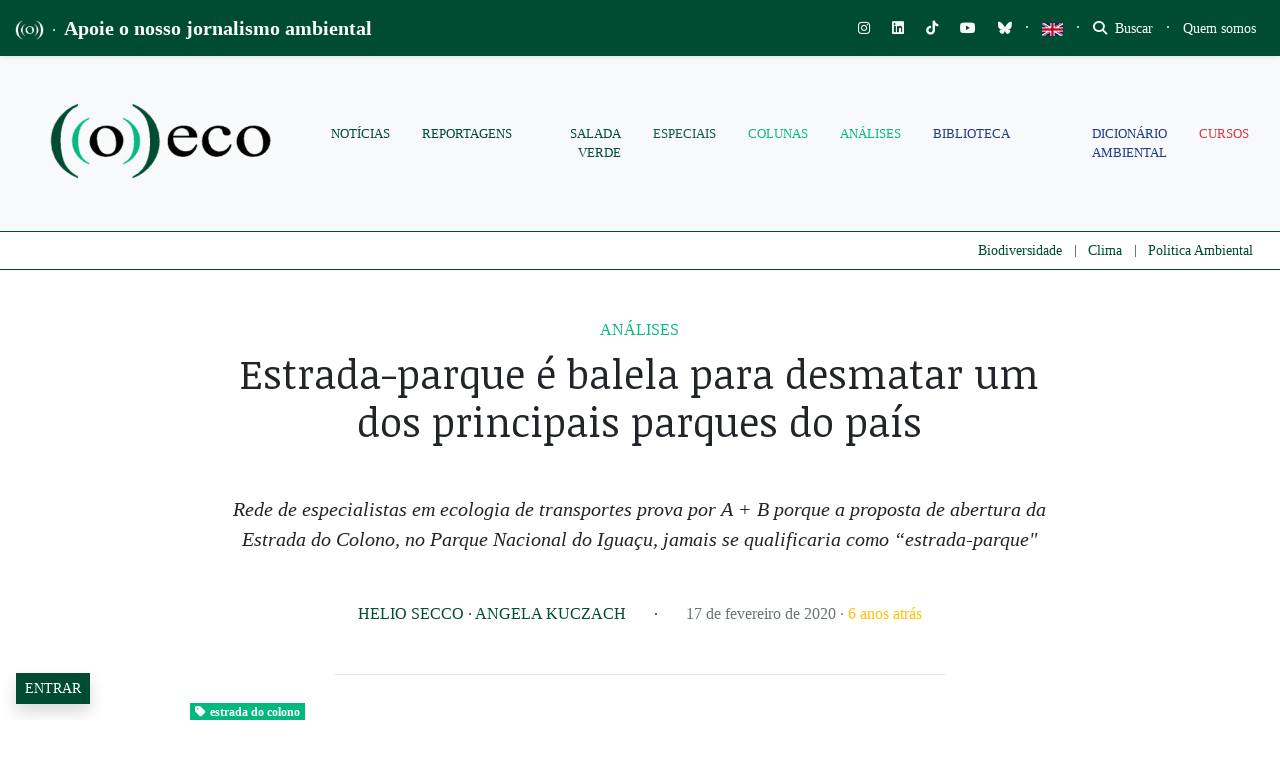

--- FILE ---
content_type: text/html; charset=utf-8
request_url: https://www.google.com/recaptcha/api2/anchor?ar=1&k=6LcjuCMgAAAAABdTaahlTLZUYgu3xkQ6fKJ-FHvG&co=aHR0cHM6Ly9vZWNvLm9yZy5icjo0NDM.&hl=en&v=N67nZn4AqZkNcbeMu4prBgzg&size=normal&anchor-ms=20000&execute-ms=30000&cb=hkwos0ad2lk8
body_size: 49311
content:
<!DOCTYPE HTML><html dir="ltr" lang="en"><head><meta http-equiv="Content-Type" content="text/html; charset=UTF-8">
<meta http-equiv="X-UA-Compatible" content="IE=edge">
<title>reCAPTCHA</title>
<style type="text/css">
/* cyrillic-ext */
@font-face {
  font-family: 'Roboto';
  font-style: normal;
  font-weight: 400;
  font-stretch: 100%;
  src: url(//fonts.gstatic.com/s/roboto/v48/KFO7CnqEu92Fr1ME7kSn66aGLdTylUAMa3GUBHMdazTgWw.woff2) format('woff2');
  unicode-range: U+0460-052F, U+1C80-1C8A, U+20B4, U+2DE0-2DFF, U+A640-A69F, U+FE2E-FE2F;
}
/* cyrillic */
@font-face {
  font-family: 'Roboto';
  font-style: normal;
  font-weight: 400;
  font-stretch: 100%;
  src: url(//fonts.gstatic.com/s/roboto/v48/KFO7CnqEu92Fr1ME7kSn66aGLdTylUAMa3iUBHMdazTgWw.woff2) format('woff2');
  unicode-range: U+0301, U+0400-045F, U+0490-0491, U+04B0-04B1, U+2116;
}
/* greek-ext */
@font-face {
  font-family: 'Roboto';
  font-style: normal;
  font-weight: 400;
  font-stretch: 100%;
  src: url(//fonts.gstatic.com/s/roboto/v48/KFO7CnqEu92Fr1ME7kSn66aGLdTylUAMa3CUBHMdazTgWw.woff2) format('woff2');
  unicode-range: U+1F00-1FFF;
}
/* greek */
@font-face {
  font-family: 'Roboto';
  font-style: normal;
  font-weight: 400;
  font-stretch: 100%;
  src: url(//fonts.gstatic.com/s/roboto/v48/KFO7CnqEu92Fr1ME7kSn66aGLdTylUAMa3-UBHMdazTgWw.woff2) format('woff2');
  unicode-range: U+0370-0377, U+037A-037F, U+0384-038A, U+038C, U+038E-03A1, U+03A3-03FF;
}
/* math */
@font-face {
  font-family: 'Roboto';
  font-style: normal;
  font-weight: 400;
  font-stretch: 100%;
  src: url(//fonts.gstatic.com/s/roboto/v48/KFO7CnqEu92Fr1ME7kSn66aGLdTylUAMawCUBHMdazTgWw.woff2) format('woff2');
  unicode-range: U+0302-0303, U+0305, U+0307-0308, U+0310, U+0312, U+0315, U+031A, U+0326-0327, U+032C, U+032F-0330, U+0332-0333, U+0338, U+033A, U+0346, U+034D, U+0391-03A1, U+03A3-03A9, U+03B1-03C9, U+03D1, U+03D5-03D6, U+03F0-03F1, U+03F4-03F5, U+2016-2017, U+2034-2038, U+203C, U+2040, U+2043, U+2047, U+2050, U+2057, U+205F, U+2070-2071, U+2074-208E, U+2090-209C, U+20D0-20DC, U+20E1, U+20E5-20EF, U+2100-2112, U+2114-2115, U+2117-2121, U+2123-214F, U+2190, U+2192, U+2194-21AE, U+21B0-21E5, U+21F1-21F2, U+21F4-2211, U+2213-2214, U+2216-22FF, U+2308-230B, U+2310, U+2319, U+231C-2321, U+2336-237A, U+237C, U+2395, U+239B-23B7, U+23D0, U+23DC-23E1, U+2474-2475, U+25AF, U+25B3, U+25B7, U+25BD, U+25C1, U+25CA, U+25CC, U+25FB, U+266D-266F, U+27C0-27FF, U+2900-2AFF, U+2B0E-2B11, U+2B30-2B4C, U+2BFE, U+3030, U+FF5B, U+FF5D, U+1D400-1D7FF, U+1EE00-1EEFF;
}
/* symbols */
@font-face {
  font-family: 'Roboto';
  font-style: normal;
  font-weight: 400;
  font-stretch: 100%;
  src: url(//fonts.gstatic.com/s/roboto/v48/KFO7CnqEu92Fr1ME7kSn66aGLdTylUAMaxKUBHMdazTgWw.woff2) format('woff2');
  unicode-range: U+0001-000C, U+000E-001F, U+007F-009F, U+20DD-20E0, U+20E2-20E4, U+2150-218F, U+2190, U+2192, U+2194-2199, U+21AF, U+21E6-21F0, U+21F3, U+2218-2219, U+2299, U+22C4-22C6, U+2300-243F, U+2440-244A, U+2460-24FF, U+25A0-27BF, U+2800-28FF, U+2921-2922, U+2981, U+29BF, U+29EB, U+2B00-2BFF, U+4DC0-4DFF, U+FFF9-FFFB, U+10140-1018E, U+10190-1019C, U+101A0, U+101D0-101FD, U+102E0-102FB, U+10E60-10E7E, U+1D2C0-1D2D3, U+1D2E0-1D37F, U+1F000-1F0FF, U+1F100-1F1AD, U+1F1E6-1F1FF, U+1F30D-1F30F, U+1F315, U+1F31C, U+1F31E, U+1F320-1F32C, U+1F336, U+1F378, U+1F37D, U+1F382, U+1F393-1F39F, U+1F3A7-1F3A8, U+1F3AC-1F3AF, U+1F3C2, U+1F3C4-1F3C6, U+1F3CA-1F3CE, U+1F3D4-1F3E0, U+1F3ED, U+1F3F1-1F3F3, U+1F3F5-1F3F7, U+1F408, U+1F415, U+1F41F, U+1F426, U+1F43F, U+1F441-1F442, U+1F444, U+1F446-1F449, U+1F44C-1F44E, U+1F453, U+1F46A, U+1F47D, U+1F4A3, U+1F4B0, U+1F4B3, U+1F4B9, U+1F4BB, U+1F4BF, U+1F4C8-1F4CB, U+1F4D6, U+1F4DA, U+1F4DF, U+1F4E3-1F4E6, U+1F4EA-1F4ED, U+1F4F7, U+1F4F9-1F4FB, U+1F4FD-1F4FE, U+1F503, U+1F507-1F50B, U+1F50D, U+1F512-1F513, U+1F53E-1F54A, U+1F54F-1F5FA, U+1F610, U+1F650-1F67F, U+1F687, U+1F68D, U+1F691, U+1F694, U+1F698, U+1F6AD, U+1F6B2, U+1F6B9-1F6BA, U+1F6BC, U+1F6C6-1F6CF, U+1F6D3-1F6D7, U+1F6E0-1F6EA, U+1F6F0-1F6F3, U+1F6F7-1F6FC, U+1F700-1F7FF, U+1F800-1F80B, U+1F810-1F847, U+1F850-1F859, U+1F860-1F887, U+1F890-1F8AD, U+1F8B0-1F8BB, U+1F8C0-1F8C1, U+1F900-1F90B, U+1F93B, U+1F946, U+1F984, U+1F996, U+1F9E9, U+1FA00-1FA6F, U+1FA70-1FA7C, U+1FA80-1FA89, U+1FA8F-1FAC6, U+1FACE-1FADC, U+1FADF-1FAE9, U+1FAF0-1FAF8, U+1FB00-1FBFF;
}
/* vietnamese */
@font-face {
  font-family: 'Roboto';
  font-style: normal;
  font-weight: 400;
  font-stretch: 100%;
  src: url(//fonts.gstatic.com/s/roboto/v48/KFO7CnqEu92Fr1ME7kSn66aGLdTylUAMa3OUBHMdazTgWw.woff2) format('woff2');
  unicode-range: U+0102-0103, U+0110-0111, U+0128-0129, U+0168-0169, U+01A0-01A1, U+01AF-01B0, U+0300-0301, U+0303-0304, U+0308-0309, U+0323, U+0329, U+1EA0-1EF9, U+20AB;
}
/* latin-ext */
@font-face {
  font-family: 'Roboto';
  font-style: normal;
  font-weight: 400;
  font-stretch: 100%;
  src: url(//fonts.gstatic.com/s/roboto/v48/KFO7CnqEu92Fr1ME7kSn66aGLdTylUAMa3KUBHMdazTgWw.woff2) format('woff2');
  unicode-range: U+0100-02BA, U+02BD-02C5, U+02C7-02CC, U+02CE-02D7, U+02DD-02FF, U+0304, U+0308, U+0329, U+1D00-1DBF, U+1E00-1E9F, U+1EF2-1EFF, U+2020, U+20A0-20AB, U+20AD-20C0, U+2113, U+2C60-2C7F, U+A720-A7FF;
}
/* latin */
@font-face {
  font-family: 'Roboto';
  font-style: normal;
  font-weight: 400;
  font-stretch: 100%;
  src: url(//fonts.gstatic.com/s/roboto/v48/KFO7CnqEu92Fr1ME7kSn66aGLdTylUAMa3yUBHMdazQ.woff2) format('woff2');
  unicode-range: U+0000-00FF, U+0131, U+0152-0153, U+02BB-02BC, U+02C6, U+02DA, U+02DC, U+0304, U+0308, U+0329, U+2000-206F, U+20AC, U+2122, U+2191, U+2193, U+2212, U+2215, U+FEFF, U+FFFD;
}
/* cyrillic-ext */
@font-face {
  font-family: 'Roboto';
  font-style: normal;
  font-weight: 500;
  font-stretch: 100%;
  src: url(//fonts.gstatic.com/s/roboto/v48/KFO7CnqEu92Fr1ME7kSn66aGLdTylUAMa3GUBHMdazTgWw.woff2) format('woff2');
  unicode-range: U+0460-052F, U+1C80-1C8A, U+20B4, U+2DE0-2DFF, U+A640-A69F, U+FE2E-FE2F;
}
/* cyrillic */
@font-face {
  font-family: 'Roboto';
  font-style: normal;
  font-weight: 500;
  font-stretch: 100%;
  src: url(//fonts.gstatic.com/s/roboto/v48/KFO7CnqEu92Fr1ME7kSn66aGLdTylUAMa3iUBHMdazTgWw.woff2) format('woff2');
  unicode-range: U+0301, U+0400-045F, U+0490-0491, U+04B0-04B1, U+2116;
}
/* greek-ext */
@font-face {
  font-family: 'Roboto';
  font-style: normal;
  font-weight: 500;
  font-stretch: 100%;
  src: url(//fonts.gstatic.com/s/roboto/v48/KFO7CnqEu92Fr1ME7kSn66aGLdTylUAMa3CUBHMdazTgWw.woff2) format('woff2');
  unicode-range: U+1F00-1FFF;
}
/* greek */
@font-face {
  font-family: 'Roboto';
  font-style: normal;
  font-weight: 500;
  font-stretch: 100%;
  src: url(//fonts.gstatic.com/s/roboto/v48/KFO7CnqEu92Fr1ME7kSn66aGLdTylUAMa3-UBHMdazTgWw.woff2) format('woff2');
  unicode-range: U+0370-0377, U+037A-037F, U+0384-038A, U+038C, U+038E-03A1, U+03A3-03FF;
}
/* math */
@font-face {
  font-family: 'Roboto';
  font-style: normal;
  font-weight: 500;
  font-stretch: 100%;
  src: url(//fonts.gstatic.com/s/roboto/v48/KFO7CnqEu92Fr1ME7kSn66aGLdTylUAMawCUBHMdazTgWw.woff2) format('woff2');
  unicode-range: U+0302-0303, U+0305, U+0307-0308, U+0310, U+0312, U+0315, U+031A, U+0326-0327, U+032C, U+032F-0330, U+0332-0333, U+0338, U+033A, U+0346, U+034D, U+0391-03A1, U+03A3-03A9, U+03B1-03C9, U+03D1, U+03D5-03D6, U+03F0-03F1, U+03F4-03F5, U+2016-2017, U+2034-2038, U+203C, U+2040, U+2043, U+2047, U+2050, U+2057, U+205F, U+2070-2071, U+2074-208E, U+2090-209C, U+20D0-20DC, U+20E1, U+20E5-20EF, U+2100-2112, U+2114-2115, U+2117-2121, U+2123-214F, U+2190, U+2192, U+2194-21AE, U+21B0-21E5, U+21F1-21F2, U+21F4-2211, U+2213-2214, U+2216-22FF, U+2308-230B, U+2310, U+2319, U+231C-2321, U+2336-237A, U+237C, U+2395, U+239B-23B7, U+23D0, U+23DC-23E1, U+2474-2475, U+25AF, U+25B3, U+25B7, U+25BD, U+25C1, U+25CA, U+25CC, U+25FB, U+266D-266F, U+27C0-27FF, U+2900-2AFF, U+2B0E-2B11, U+2B30-2B4C, U+2BFE, U+3030, U+FF5B, U+FF5D, U+1D400-1D7FF, U+1EE00-1EEFF;
}
/* symbols */
@font-face {
  font-family: 'Roboto';
  font-style: normal;
  font-weight: 500;
  font-stretch: 100%;
  src: url(//fonts.gstatic.com/s/roboto/v48/KFO7CnqEu92Fr1ME7kSn66aGLdTylUAMaxKUBHMdazTgWw.woff2) format('woff2');
  unicode-range: U+0001-000C, U+000E-001F, U+007F-009F, U+20DD-20E0, U+20E2-20E4, U+2150-218F, U+2190, U+2192, U+2194-2199, U+21AF, U+21E6-21F0, U+21F3, U+2218-2219, U+2299, U+22C4-22C6, U+2300-243F, U+2440-244A, U+2460-24FF, U+25A0-27BF, U+2800-28FF, U+2921-2922, U+2981, U+29BF, U+29EB, U+2B00-2BFF, U+4DC0-4DFF, U+FFF9-FFFB, U+10140-1018E, U+10190-1019C, U+101A0, U+101D0-101FD, U+102E0-102FB, U+10E60-10E7E, U+1D2C0-1D2D3, U+1D2E0-1D37F, U+1F000-1F0FF, U+1F100-1F1AD, U+1F1E6-1F1FF, U+1F30D-1F30F, U+1F315, U+1F31C, U+1F31E, U+1F320-1F32C, U+1F336, U+1F378, U+1F37D, U+1F382, U+1F393-1F39F, U+1F3A7-1F3A8, U+1F3AC-1F3AF, U+1F3C2, U+1F3C4-1F3C6, U+1F3CA-1F3CE, U+1F3D4-1F3E0, U+1F3ED, U+1F3F1-1F3F3, U+1F3F5-1F3F7, U+1F408, U+1F415, U+1F41F, U+1F426, U+1F43F, U+1F441-1F442, U+1F444, U+1F446-1F449, U+1F44C-1F44E, U+1F453, U+1F46A, U+1F47D, U+1F4A3, U+1F4B0, U+1F4B3, U+1F4B9, U+1F4BB, U+1F4BF, U+1F4C8-1F4CB, U+1F4D6, U+1F4DA, U+1F4DF, U+1F4E3-1F4E6, U+1F4EA-1F4ED, U+1F4F7, U+1F4F9-1F4FB, U+1F4FD-1F4FE, U+1F503, U+1F507-1F50B, U+1F50D, U+1F512-1F513, U+1F53E-1F54A, U+1F54F-1F5FA, U+1F610, U+1F650-1F67F, U+1F687, U+1F68D, U+1F691, U+1F694, U+1F698, U+1F6AD, U+1F6B2, U+1F6B9-1F6BA, U+1F6BC, U+1F6C6-1F6CF, U+1F6D3-1F6D7, U+1F6E0-1F6EA, U+1F6F0-1F6F3, U+1F6F7-1F6FC, U+1F700-1F7FF, U+1F800-1F80B, U+1F810-1F847, U+1F850-1F859, U+1F860-1F887, U+1F890-1F8AD, U+1F8B0-1F8BB, U+1F8C0-1F8C1, U+1F900-1F90B, U+1F93B, U+1F946, U+1F984, U+1F996, U+1F9E9, U+1FA00-1FA6F, U+1FA70-1FA7C, U+1FA80-1FA89, U+1FA8F-1FAC6, U+1FACE-1FADC, U+1FADF-1FAE9, U+1FAF0-1FAF8, U+1FB00-1FBFF;
}
/* vietnamese */
@font-face {
  font-family: 'Roboto';
  font-style: normal;
  font-weight: 500;
  font-stretch: 100%;
  src: url(//fonts.gstatic.com/s/roboto/v48/KFO7CnqEu92Fr1ME7kSn66aGLdTylUAMa3OUBHMdazTgWw.woff2) format('woff2');
  unicode-range: U+0102-0103, U+0110-0111, U+0128-0129, U+0168-0169, U+01A0-01A1, U+01AF-01B0, U+0300-0301, U+0303-0304, U+0308-0309, U+0323, U+0329, U+1EA0-1EF9, U+20AB;
}
/* latin-ext */
@font-face {
  font-family: 'Roboto';
  font-style: normal;
  font-weight: 500;
  font-stretch: 100%;
  src: url(//fonts.gstatic.com/s/roboto/v48/KFO7CnqEu92Fr1ME7kSn66aGLdTylUAMa3KUBHMdazTgWw.woff2) format('woff2');
  unicode-range: U+0100-02BA, U+02BD-02C5, U+02C7-02CC, U+02CE-02D7, U+02DD-02FF, U+0304, U+0308, U+0329, U+1D00-1DBF, U+1E00-1E9F, U+1EF2-1EFF, U+2020, U+20A0-20AB, U+20AD-20C0, U+2113, U+2C60-2C7F, U+A720-A7FF;
}
/* latin */
@font-face {
  font-family: 'Roboto';
  font-style: normal;
  font-weight: 500;
  font-stretch: 100%;
  src: url(//fonts.gstatic.com/s/roboto/v48/KFO7CnqEu92Fr1ME7kSn66aGLdTylUAMa3yUBHMdazQ.woff2) format('woff2');
  unicode-range: U+0000-00FF, U+0131, U+0152-0153, U+02BB-02BC, U+02C6, U+02DA, U+02DC, U+0304, U+0308, U+0329, U+2000-206F, U+20AC, U+2122, U+2191, U+2193, U+2212, U+2215, U+FEFF, U+FFFD;
}
/* cyrillic-ext */
@font-face {
  font-family: 'Roboto';
  font-style: normal;
  font-weight: 900;
  font-stretch: 100%;
  src: url(//fonts.gstatic.com/s/roboto/v48/KFO7CnqEu92Fr1ME7kSn66aGLdTylUAMa3GUBHMdazTgWw.woff2) format('woff2');
  unicode-range: U+0460-052F, U+1C80-1C8A, U+20B4, U+2DE0-2DFF, U+A640-A69F, U+FE2E-FE2F;
}
/* cyrillic */
@font-face {
  font-family: 'Roboto';
  font-style: normal;
  font-weight: 900;
  font-stretch: 100%;
  src: url(//fonts.gstatic.com/s/roboto/v48/KFO7CnqEu92Fr1ME7kSn66aGLdTylUAMa3iUBHMdazTgWw.woff2) format('woff2');
  unicode-range: U+0301, U+0400-045F, U+0490-0491, U+04B0-04B1, U+2116;
}
/* greek-ext */
@font-face {
  font-family: 'Roboto';
  font-style: normal;
  font-weight: 900;
  font-stretch: 100%;
  src: url(//fonts.gstatic.com/s/roboto/v48/KFO7CnqEu92Fr1ME7kSn66aGLdTylUAMa3CUBHMdazTgWw.woff2) format('woff2');
  unicode-range: U+1F00-1FFF;
}
/* greek */
@font-face {
  font-family: 'Roboto';
  font-style: normal;
  font-weight: 900;
  font-stretch: 100%;
  src: url(//fonts.gstatic.com/s/roboto/v48/KFO7CnqEu92Fr1ME7kSn66aGLdTylUAMa3-UBHMdazTgWw.woff2) format('woff2');
  unicode-range: U+0370-0377, U+037A-037F, U+0384-038A, U+038C, U+038E-03A1, U+03A3-03FF;
}
/* math */
@font-face {
  font-family: 'Roboto';
  font-style: normal;
  font-weight: 900;
  font-stretch: 100%;
  src: url(//fonts.gstatic.com/s/roboto/v48/KFO7CnqEu92Fr1ME7kSn66aGLdTylUAMawCUBHMdazTgWw.woff2) format('woff2');
  unicode-range: U+0302-0303, U+0305, U+0307-0308, U+0310, U+0312, U+0315, U+031A, U+0326-0327, U+032C, U+032F-0330, U+0332-0333, U+0338, U+033A, U+0346, U+034D, U+0391-03A1, U+03A3-03A9, U+03B1-03C9, U+03D1, U+03D5-03D6, U+03F0-03F1, U+03F4-03F5, U+2016-2017, U+2034-2038, U+203C, U+2040, U+2043, U+2047, U+2050, U+2057, U+205F, U+2070-2071, U+2074-208E, U+2090-209C, U+20D0-20DC, U+20E1, U+20E5-20EF, U+2100-2112, U+2114-2115, U+2117-2121, U+2123-214F, U+2190, U+2192, U+2194-21AE, U+21B0-21E5, U+21F1-21F2, U+21F4-2211, U+2213-2214, U+2216-22FF, U+2308-230B, U+2310, U+2319, U+231C-2321, U+2336-237A, U+237C, U+2395, U+239B-23B7, U+23D0, U+23DC-23E1, U+2474-2475, U+25AF, U+25B3, U+25B7, U+25BD, U+25C1, U+25CA, U+25CC, U+25FB, U+266D-266F, U+27C0-27FF, U+2900-2AFF, U+2B0E-2B11, U+2B30-2B4C, U+2BFE, U+3030, U+FF5B, U+FF5D, U+1D400-1D7FF, U+1EE00-1EEFF;
}
/* symbols */
@font-face {
  font-family: 'Roboto';
  font-style: normal;
  font-weight: 900;
  font-stretch: 100%;
  src: url(//fonts.gstatic.com/s/roboto/v48/KFO7CnqEu92Fr1ME7kSn66aGLdTylUAMaxKUBHMdazTgWw.woff2) format('woff2');
  unicode-range: U+0001-000C, U+000E-001F, U+007F-009F, U+20DD-20E0, U+20E2-20E4, U+2150-218F, U+2190, U+2192, U+2194-2199, U+21AF, U+21E6-21F0, U+21F3, U+2218-2219, U+2299, U+22C4-22C6, U+2300-243F, U+2440-244A, U+2460-24FF, U+25A0-27BF, U+2800-28FF, U+2921-2922, U+2981, U+29BF, U+29EB, U+2B00-2BFF, U+4DC0-4DFF, U+FFF9-FFFB, U+10140-1018E, U+10190-1019C, U+101A0, U+101D0-101FD, U+102E0-102FB, U+10E60-10E7E, U+1D2C0-1D2D3, U+1D2E0-1D37F, U+1F000-1F0FF, U+1F100-1F1AD, U+1F1E6-1F1FF, U+1F30D-1F30F, U+1F315, U+1F31C, U+1F31E, U+1F320-1F32C, U+1F336, U+1F378, U+1F37D, U+1F382, U+1F393-1F39F, U+1F3A7-1F3A8, U+1F3AC-1F3AF, U+1F3C2, U+1F3C4-1F3C6, U+1F3CA-1F3CE, U+1F3D4-1F3E0, U+1F3ED, U+1F3F1-1F3F3, U+1F3F5-1F3F7, U+1F408, U+1F415, U+1F41F, U+1F426, U+1F43F, U+1F441-1F442, U+1F444, U+1F446-1F449, U+1F44C-1F44E, U+1F453, U+1F46A, U+1F47D, U+1F4A3, U+1F4B0, U+1F4B3, U+1F4B9, U+1F4BB, U+1F4BF, U+1F4C8-1F4CB, U+1F4D6, U+1F4DA, U+1F4DF, U+1F4E3-1F4E6, U+1F4EA-1F4ED, U+1F4F7, U+1F4F9-1F4FB, U+1F4FD-1F4FE, U+1F503, U+1F507-1F50B, U+1F50D, U+1F512-1F513, U+1F53E-1F54A, U+1F54F-1F5FA, U+1F610, U+1F650-1F67F, U+1F687, U+1F68D, U+1F691, U+1F694, U+1F698, U+1F6AD, U+1F6B2, U+1F6B9-1F6BA, U+1F6BC, U+1F6C6-1F6CF, U+1F6D3-1F6D7, U+1F6E0-1F6EA, U+1F6F0-1F6F3, U+1F6F7-1F6FC, U+1F700-1F7FF, U+1F800-1F80B, U+1F810-1F847, U+1F850-1F859, U+1F860-1F887, U+1F890-1F8AD, U+1F8B0-1F8BB, U+1F8C0-1F8C1, U+1F900-1F90B, U+1F93B, U+1F946, U+1F984, U+1F996, U+1F9E9, U+1FA00-1FA6F, U+1FA70-1FA7C, U+1FA80-1FA89, U+1FA8F-1FAC6, U+1FACE-1FADC, U+1FADF-1FAE9, U+1FAF0-1FAF8, U+1FB00-1FBFF;
}
/* vietnamese */
@font-face {
  font-family: 'Roboto';
  font-style: normal;
  font-weight: 900;
  font-stretch: 100%;
  src: url(//fonts.gstatic.com/s/roboto/v48/KFO7CnqEu92Fr1ME7kSn66aGLdTylUAMa3OUBHMdazTgWw.woff2) format('woff2');
  unicode-range: U+0102-0103, U+0110-0111, U+0128-0129, U+0168-0169, U+01A0-01A1, U+01AF-01B0, U+0300-0301, U+0303-0304, U+0308-0309, U+0323, U+0329, U+1EA0-1EF9, U+20AB;
}
/* latin-ext */
@font-face {
  font-family: 'Roboto';
  font-style: normal;
  font-weight: 900;
  font-stretch: 100%;
  src: url(//fonts.gstatic.com/s/roboto/v48/KFO7CnqEu92Fr1ME7kSn66aGLdTylUAMa3KUBHMdazTgWw.woff2) format('woff2');
  unicode-range: U+0100-02BA, U+02BD-02C5, U+02C7-02CC, U+02CE-02D7, U+02DD-02FF, U+0304, U+0308, U+0329, U+1D00-1DBF, U+1E00-1E9F, U+1EF2-1EFF, U+2020, U+20A0-20AB, U+20AD-20C0, U+2113, U+2C60-2C7F, U+A720-A7FF;
}
/* latin */
@font-face {
  font-family: 'Roboto';
  font-style: normal;
  font-weight: 900;
  font-stretch: 100%;
  src: url(//fonts.gstatic.com/s/roboto/v48/KFO7CnqEu92Fr1ME7kSn66aGLdTylUAMa3yUBHMdazQ.woff2) format('woff2');
  unicode-range: U+0000-00FF, U+0131, U+0152-0153, U+02BB-02BC, U+02C6, U+02DA, U+02DC, U+0304, U+0308, U+0329, U+2000-206F, U+20AC, U+2122, U+2191, U+2193, U+2212, U+2215, U+FEFF, U+FFFD;
}

</style>
<link rel="stylesheet" type="text/css" href="https://www.gstatic.com/recaptcha/releases/N67nZn4AqZkNcbeMu4prBgzg/styles__ltr.css">
<script nonce="j0f-4UtPsg6k35OMvLTmYg" type="text/javascript">window['__recaptcha_api'] = 'https://www.google.com/recaptcha/api2/';</script>
<script type="text/javascript" src="https://www.gstatic.com/recaptcha/releases/N67nZn4AqZkNcbeMu4prBgzg/recaptcha__en.js" nonce="j0f-4UtPsg6k35OMvLTmYg">
      
    </script></head>
<body><div id="rc-anchor-alert" class="rc-anchor-alert"></div>
<input type="hidden" id="recaptcha-token" value="[base64]">
<script type="text/javascript" nonce="j0f-4UtPsg6k35OMvLTmYg">
      recaptcha.anchor.Main.init("[\x22ainput\x22,[\x22bgdata\x22,\x22\x22,\[base64]/[base64]/[base64]/[base64]/[base64]/[base64]/[base64]/[base64]/bmV3IFlbcV0oQVswXSk6aD09Mj9uZXcgWVtxXShBWzBdLEFbMV0pOmg9PTM/bmV3IFlbcV0oQVswXSxBWzFdLEFbMl0pOmg9PTQ/[base64]/aXcoSS5ILEkpOngoOCx0cnVlLEkpfSxFMj12LnJlcXVlc3RJZGxlQ2FsbGJhY2s/[base64]/[base64]/[base64]/[base64]\\u003d\x22,\[base64]\\u003d\x22,\x22TxNPNcKLwqDDqGgTXnA/wpUsOmbDplvCnClWecO6w7MOw6nCuH3Dp3DCpzXDpHDCjCfDpMK9ScKcQiAAw4A5Myhpw7c7w74BNMK1LgEXR0U1PDUXwr7CmGrDjwrCk8OMw6EvwpkMw6zDisK5w71sRMOowoHDu8OECzTCnmbDmMKlwqA8wpEkw4Q/M2TCtWBxw40OfxTCmMOpEsOHWHnCumwIIMOawqUrdW8+N8ODw4bCpw8vwobDnMKWw4vDjMOFDRtWWcKCwrzCssO5dD/Cg8OYw5PChCfCrcOiwqHCtsKSwphVPhXCrMKGUcOaeiLCq8KhwqPClj8OwrPDl1wEwpDCsww8wr/CoMKlwohcw6QVwpLDmcKdSsOZwqfDqidfw5Eqwr9Mw5LDqcKtw549w7JjL8OKJCzDmWXDosOow7QRw7gQw4Aow4ofTBZFA8KPGMKbwpUkIF7DpyDDo8OVQ1kPEsK+I1xmw4sUw7vDicOqw4DCk8K0BMKodMOKX0HDrcK2J8KRw7LCncOSCcO1wqXCl33Dg2/DrTHDqio5GsKYB8O1WRfDgcKLEEwbw4zCiz7Cjmkqwr/DvMKcw7EKwq3CuMOBA8KKNMK/EsOGwrMYET7CqUJXYg7CnsOsahErBcKDwosuwpklQcOEw7BXw71owoJTVcOxAcK8w7NtfzZuw59HwoHCucO5S8OjZSzCjsOUw5dOw7/DjcKPZ8OXw5PDq8ORwo4+w77CiMO/[base64]/CmnfCqsKDwqLDmsOKSUlrMFDDokUbVj9EI8OtwrDCq3hBaVZzQhvCvcKcRsODfMOWEsKMP8OjwoZAKgXDssOkHVTDjsKVw5gCDMOFw5d4wo/CtndKwojDgFU4PcOEbsOdc8OwWlfClH/Dpyt8wr/DuR/Cm3UyFXrDq8K2OcOPSy/DrEJQKcKVwrd8MgnCjzxLw5p8w6DCncO5wpt5XWzCoh/[base64]/DrsKywphqwp0TwrjCoijCgcORVsKWwpNoezQWFsO8wpAjw5jCpMOAwox0AsKTG8OhSmHDk8ORw5nDtDLCkMKsVsO0esO0IW1xUTQ2wroLw7dZw6/[base64]/DoETCpF4cw4c4Q8OpJC8ow4PCm8KJwpLDvgc5HcKdw5NrVGsHwq3CvsO0woPDm8OZw5rCpcO6w4DDp8K5QXZzwpXCmSw/DBbDo8ODOsOrwoTDssO0w7V4w5bChMKZwrnCr8KuAHjCsB9xw4jCsmPCiFvDlMOcw7wXbcKlUcKEDHzDiwwdw6HDjcOmwrJfwqHDlMKcwrjDjEwdO8Omw6HCsMK+wo48XcKifS7CkMOKL3/DpcKQa8OlQVVfAl9Nw54lUmt6SMO5RsOswqLDsMKAw5kNV8KjcsKhNRYKLMKqw7jDrlzDt3nCu3HCiFJIFsKWUsKLw5x/[base64]/d8OuJcKgMlVdwqLCogtbey1tT8KTwq3Cr0wIwockw6JLCRfDg2zCqcKxCMKMwqLDnMOhwqHDk8OmNj/CtsOqETzCoMKywosdwoHCjcK1wr5fEcOmw4dyw6ozwp/DsyIvw6xWHcOpwqwVYcOawqXCjcKFw6g3w7zCi8OBXsKCwpgKwrvCtHAbK8OAw6YOw4/CkHjCtV/DoxwowpV8MkbCnC/[base64]/XxhZw5FiHsOfwoPCkcOCIQcCwqo3JcOxwqVoFwN5w7hjcBTDh8KPXiXDpEABdcKKwpTCq8O+w4LDusOxw55zw5fCk8KHwpJIw5fDhsOtwprCosOSUxUfw6jChcO7wo/DqSYMfik1w5XCh8O+RnfCrlHDrsOzR1fChcOTbsKywqHDocONw6fClMKLwo9Tw6k6wo94w7vDoF/CtW7DrlLDncK5w53DhQxiwqhPR8OjJsKMN8OfwrHCssKXf8Kfwq9VPy1yAcKxasOKw48GwrYeTMK7wqElVypZwo52WMKzwq8vw5rDsx9YYR/[base64]/CpkshwrfDqD3CpMO0wo8vwp0bw6nDvRACRsKTw7fDn315NcOdZ8KBNAnDosKOTS/DnsKZw4YkwqIvPRzDmcOiwq4hesOMwq49R8OGSMOuKsOnIisDwosYwp9Mw5zDiWXCqxLCvMOCwp7CoMK/McKCw6jCtgjDn8OJX8OaD0EePRkwNcK0wqjChDQnw7zDnHPCsy/CqFx0w73DjcKTw61iHH0lworCunDDlcKRBF0tw7dqZ8KYw58YwpZlw5TDtkXDjGpyw7Q/wp8xw5PDmMOVw6vDi8OdwrcrZsORw6bCmzjCmcOHUw3DpnnCqcK5QiLCrcK8OXHDncKvw44HNAZFwrfDgl5oW8OxRMO0wr/CkwXCkcK2YcOkwrDDpClyWjnChVzCu8K2wplZw7vCqMOAwqPCrB/DiMKSwofCsTIIw77CvCXClMOUMC8cWjrDs8OuJSzCr8KRwpEWw6XCqF0iw6x6w4DCgi/[base64]/CtcKPwoIkGcOrNcKiwpFkw4t/Wx8ydBTDk8OAwo/[base64]/CpjHCiUN9w78NwpAWwrjDknZEwrPDhQgPBsOGw6BqwrLDtsK/w6AOw5EAP8KaA3nDpn9/B8KoFCYcwrrCqcOMScOyEyEpw79XP8KyG8KZw7Y1w7HCiMOcXQc1w4UdwovChiDCl8KndsOKPRfCscO/w4B2w5YHw6PDuGzDhmxaw7YAAAzDuhUjOsOOwpfDlXYfwq7CiMOFSh81w6vCjcKjw7bDusOnDwVswpNUwp3ChWFkRR7DnR/CosO8wqnCqyhwGsKeQ8OuwqPDj2nCnkbCoMKKDgkCw61OPkHDqMOFXMONw4vDjX3DpcO6w6AOHG9ow53CksOIw608w5jDnV7DgXTDgH04w7nCs8KPw5/DkMK+w5fCpC4Ew60aTsKjADDClBPDonslwoEbJ3tCN8KywotSPVQEeE/CoBvCocKlN8KAT1bCrTAQw7REw6TDgmNmw7QrT0XCq8KZwpF2w5fDpcOKekUlwqnDrMKew7tBJsOiw4RZw57DpsKMwr0mw590w6XChcOWUDHDpzbCjMOIV2lQwq9JC0zDkMOrNcKrw6sjw4hfw4/[base64]/DiMOewrHDmgULHMK3IcOpYMOSw7txcsKWGMKIw7nDkxvCj8KPwoJyw4PDtmI7ByfCq8OVwrwnOnd5wocjw7coEcK1w7zCszkKw6BBbTzDsMKmwq9Ew7PDtMOEWsKpYXUZAH4jScKQwo/DlMKBby0/[base64]/w6JLw4Axw53CuMK2w710I8KnEGzDv8KRw67CuMKSwoQfBcOxR8Oew4fCngZDBcKEw7bDgsKDwoYhwpfDmy8PSMKgf3w+HcOJw6Q/QsOnRMO8Cl/Ct1VwPsKQeiHDgsOoJyzCrsOaw5nDnsKVM8OawrXClGHDnsKJw53Dqh/[base64]/[base64]/CoMOkZ0QLFzfCiEDCs8KJwqRmFRVIw5vCnmckagLCtE7DmhFWWAPCnMK4f8OSTjZnwo5zC8KSw4c1FFoSQsOPw7rChcKXACxJwrnDscKTZw1XacO8VcONeQXDjFkCwr7CisKNwokUelbDj8KsJsKtGnvCigTChsK1aBh7Gh/[base64]/w5ocKD9Pw4xVw7kiEMOxL8K/[base64]/DkcKYU8KNWcKoHcKUwqcbw6HDi3gIw4NQJkcow5nDqMKqwo7CkDIIecOGw7fCrsKfRsOQQMO9SRtkw5tbw4jDk8Khw6rClMKrJsOUwrNtwpwifcKnwqLCs19scsO+OcK1wqNwCS/Di37Dp1TDr1XDlcKjw6hQwrHDssOEw59+PhnCqyzDlCFNw7laQjrCoX7ChcKXw7YiGEYnw6DCo8KJw6DDs8OdEABfw5wywoFACgJWYsK1azvDscODw53CksKuwrLDjsOTwp7CgRXCscKxDDTCp38cOlV0wr/[base64]/[base64]/DkXjDlcK/wrPDlsKkfsO9Mw3CmcKaw5HDsCzCnsO7My/CtMKRQRoaw6c6wrTDkH7DjzXDtcKMw7RDH1zDkAzDqMK/UMKHXcOKR8OHJgDDnGYowrIbb8OONBlgWxJGw5fDgcKyPjbCncOaw4TCj8ORZV9ma2/DqMKxG8O1V3wmDE4bwoHCjRtow7PDksOaBgM5w47CscKmwodsw4giw4LCiF5Jw6c8FHBmw67Do8OXwoPCiTjDqytLLcKwDMORw5PDoMOLw5Q9BFdUTDo5YMOrcsKKFsOyBEXCicKGf8KjKcKCwoPDsCbCm0QTaVgGw7zDmMOlNS7CpsKMLkrCtMKeQSnDiBfDuV/Drh/CsMKKw5Iiw7jCtX5lVkfDhcOFLcO+w7VfRGTCisKnH2McwoAiCj8GDVwxw5HCnMOxwohhwqbDhcODBcOOGMKLABbDu8KfCsO4H8Oow7B/AibCqMOjBcOWJcKWwq9OM2hOwrTDtFwMFMOKwozDjcKEwppBwrHCkC9CCD9VNMKbEcKSwqA7wpRpfMKeR3tSw57CuUfDqEXCpMKew7PCscK4w4Eaw4JGSsObw4TCscO4Un/CumtQwqHDowxuw7trC8OyS8KMLiEvwqR2cMOGwrDCssKHH8KuIMKowo1GNWLCksK1CsK+dMKWFU0qwrBmw7UKTsOkwqPCt8OJwqFzIsKpchBBw6BIw5DChkXCr8KGw6I0wpXDksK/FcK5OcK4ZwB6woMKcDHCisKgW2h+w7bCocKpRcO8JjTCg1LCpzEnFsK1QsOBcsO/TcO3DcOQI8KEwq/CizXDik3Dg8OITX/Co0PCp8K8IsK9woXDisKFw5xGw73DvnsqJy3Ch8K/w7rCgizDmsKow4sHdMOuFcOrFsKHw7tiw6LDiWXDrUXCv27DsDzDhQjCp8OAwqxqw7HDicODwqBqwrtIwrkCwqULw6DDlsKWcxTDkAnCoTrDhcOiVsO6B8K1U8ObZMOiE8KUaB18WS/CicKiEMOuwrYONjkxA8Ovw7hJIsOxI8OdEMK+wrXDs8O0wpElXMOKEjzDtz/Du2rCr27CunpdwqQkfFwzesKfwqLDiFnDlh0Hw5HCs37DnMO0TcK1woZbwqLDocKwwpoTw73ClMKewoJww6gzwoPDt8Oew5zCuD/[base64]/CocO+Wz/[base64]/CjcK2IhvCvwXDm8O6DVjChMKbfTvCgsOJfFwmw4zCt3bDncOYUcKQY0vCucONw4/DksKHwo7DlAsablp4HsK1Bm8KwqM4fcKbwrg6ASs4w6PCr0I/[base64]/[base64]/[base64]/CgBnCpzPDrxhdw5UOwqHDssOQw4waCFnDqsODwpXDmjRqwqDDh8K7AsKKw7LDvxzCiMOIw4/CssK1wo7DpsOywpDCmHzDvMO/wrxuSxptwrXCuMOGw4bCiBN8FRLCvjxke8K8IMOIw73DusKJwoV2wotNA8OaWjHCug7DsRrCp8KFPcOkw5E+N8K2fMO6wq/[base64]/YWsYAcOFInsuw498QkYgL8KUHsOzeFHDtRTCpHJuwq/[base64]/CvMK3wr1VbVjDvXfDn33CtzjDjsOQwqV8wobCpkd9NMKabCjDjxEsOAzCsgvDncOBw6DCtMOtw4/[base64]/[base64]/CMOVXMKqSsO3dsKbLsKhwpgdwow5w4YzwoFBeMKjX13DtMK6Vys2bzQCO8OTRMKGEcO2wpFgEELCoi/Ch1HCgMK/w5NQakvDtMO+w6LClMOywrnCi8Olw4EmVsKlLzMjw4rCjcOCHxvCk0RrbMKxBmHDuMKdwqZVE8O0wqd3woXDnMKtFhZuw53CscK9Z2UPw4vDrCbCl1PDs8OzNsO1eQsfw53DqQ7CsDrCuHZmwrBLPsOkw6jDkR1Bw7Z/wq52GMKpwpp2QgbDuALCj8OmwotYK8KKw6hNw7BGw71jw7NSwpsdw6nCqMK6T3LCrnpyw5Y3wrjDoV/CjVl9w70awp1Zw64IwqbDjyc/ScOsRMO7wrjCqsK3w6BZwr3CpsObwq/[base64]/[base64]/DvUlmICzCgw/DvTFxA8Kkw7jDvwvDg1g6S8Ogwrk4w6BzZhTDs00zbsODwoXCv8OdwpxPecKeWsO7wq1EwpQpworDjMKFw4xZQlfCpsO7wr4mwqY2FsOJe8K5w6LDgg4qYcOFC8KCw7TDh8O5YCJtw4HDoTvDuDfCtSB9Fm8nHhTDo8KpHgYvwq/CrHvCqU3CmsKYwobDucKEcxXCkivClhcyVWnChVjCnz7CjMOZEA3DmcKAw6XDt1x6w4xFw5LCiEnCvsK2DcK1worDsMKgw77Ch1BKwrnDgxNgw4vCmMO7wrDCmV1AwpbCgVHCvcKfA8KlwoXCvmEWwox8I2/[base64]/Dg8OJw61zwrJ7YsOKEcOlwroWw7cnwpHDqU3DuMKqFX0YwovDsk3CgX/[base64]/DlA3DtsKHcsKcw5EaG8Kmw4bCksKsVSjDmGDCosK9ccOIw4jCrwPCqgkJB8KQLsKUwp/DowPDm8KXwo/ClsKrwoMEKAPCnsOiR0d5NMKbw6hOw4sawrfDpF1Wwrd5wpjCrSBqDVUbXCPDm8OrIsKIQCxQw7loQsKWwrsafsOzwr4ZwrfCkHIOa8OZHHJ8ZcOgSDLDlmjDhsK/NRTDmhx5w6xqfW8Uw5nDh1bCkmNUDUYww7LDkz4YwrN7wrxew7ZofsK3w6DDoV/[base64]/Ckgh0e8KQN8OhXMOaB8OCBmTClHPDvWnDg8KMMcONFMK0w7p4ScK0dcO7wpgwwoV8J28KRsOjRi/Cl8Kcw6LDvMK2w4LCkMOvfcKgasOLdMOAOcORwoZZwpLCiQjCnWlqQnrCr8KOeErDpzc3UknDpFQvwrg5C8Knbm7CohdvwrxtwoLCsB/Dh8OLw7R8w7gNw6cDXxrDv8OQwo9lcFxBwrDCvjXCncONBcOHXMOhwr7CoB4jGScjVi/Ck37DtnnDsG/DlkE9azIwQsK/[base64]/DkcK8w4lZwrxRbB/Ct2Jyw4DCvVQmwpQzw5zCgDbCucKaUQALwo0WwpwyW8O6w5pxw4bDgMKPUxcwXBknHQBdBgjDvsO9H1NQw5DDo8OTw4DDrcO8w7Zkwr/[base64]/w6xWw7whdQBTfg7DusKhwo5jdMK7LTpKd8K7cV4cwqQ1wrbCk0hDVzXDljnDn8KrBMKEwoHCtnROb8OuwpJyS8OeXjrDvitPEE5VBkPCgcKYw53DscKjw4zDl8OwVcKHRXYww5LCpkFRwrsxR8K7RXPCvsK4wo3Cp8O9w4/[base64]/[base64]/IsODw7/[base64]/Cs8OiwpXCm8OWSD/Dl8KOwo/Dhg8Ew4crw70Mw6VxPmhRw7PDhMKOXXxuw4d3bhRaOMKjScOvwo80UnDCssOYayfCnkwgPsOdDkHCv8OYLcKeez9ie2zDvMOpRidGw7DCplfCjcO/DljDu8KdCiliw55dwpApwq0hw7VSbcODBEDDkcKHGsOCdWVDwrHDsAfCi8ODw6dZw5U1TcOyw653w6VQwqTCp8O3wq8xMERzw7bDlMKLf8KQeg/[base64]/Cm1XCh2bDuSjDmcKmaMKscsOcE8O1O8Ogw5Z9w6/Ci8KSw7jCi8O6w5fDncOTbAB2w4RxacKtJWjDh8OvZV/DtD9heMKxPcKkWMKfw5N1w7IDw7pOw5lYRwEEVWjCrH0+w4DCucKeR3PDk0bDhMKHwrdOwqjChU/CrsKHTsKAOD5UM8KUb8Oxb2XDt2rCtmdxfcKcw5rDvcKNwonDozXCq8OIw6rDoRvChwJjwqMxwrhMw75Zw7TDmMO7w7jDv8O/woAkGj0zCHnCvcOvwqwqVMKNVzsHw6EYw4/Dv8KpwogDw5ZbwqzCi8O/w5jCmsOaw4gkF0LDp0bCrQI4w48cw4Niw4bCm0k0wrIhecKJe8Olwo/[base64]/DvRTCoMKoUMOcwo5tw5FZw4BTDsOpFUzDujdVw4LCtsOgclPCox4cwr8SO8Oyw6XDmFXCnsKPcgnDhsKqAFvDrsOTYTvCqSXCukImXcOXw6Qdw6/DlCXCrsK1wqzDn8K/a8Obw6hzwqLDrMOswrYAw77DrMKLWsOZwow6X8OidBxQwqDDhcKvwpB0CkLDpVzCsgEYY3xnw4zCnsOSwpLCssKxCsKuw5rDjFcdB8K9wqtGwqfCgsKoDBTCuMKuwrTCtXYmw6nCnxZXw55/[base64]/CmynCssKBwp06wonCjlPCqMOKFMOABWPDssOxKMKWDsOqw7Egw7V2w7MoanzCoRHDmXfCs8KvPB40VTzClFc5wqwZbhvChMOhYwAaJMKzw7Zmwq/[base64]/[base64]/IEhQeW3DqyvDucKoMz1+SC9aB0DCqRNVXlIqw7vCp8KCLMKyXghTw4zDiGfDlybCjMOIw43CkzwEb8OWwrUDEsKxcQzCoHLCo8KFw7ZfwprCtUfCrMKHYVA/w63Cm8OWQ8KfR8OTwqbDqhDCrGIoDHLCs8OuwqrDnsKzEnLDjsOYwp/CtVh8R23DtMODX8KwZ0/Dn8OSRsOtK17Dh8KYJsOQeDfDgsO8KsONwrY/wq5fwrjCssKwQ8K0w4oFw4dabW3Ct8OVc8KlwozCjsODwqVFw7bCkMO9VX8RwrvDqcOCwoRPw7nCq8K3w4gbw5XDqibDmkkxLl1ywoxEwpPCqCjDnBjCnz1qc0l7R8OUDsKmwqPCjmzCtBXCvsONYQEhdcKQAR4/w45JR0FywpMWwpLCj8Kaw63Dg8O7XXRJw4nClsOow65kOsKkAwLCnMObw5cYw4wLSD/DksOUChB8LCnDmC/CvwAQw5JSwqNFCcOewr8jIsODw79dacKAw7ZJF1klJgRvwo3Chy4CdH7CkXkBBsOPeBcxK2B4ZlVZB8Onw5bCi8Kvw4dUw6UqQ8K7B8OWwoEbwpHDvsO9PCg3HDvDocOgw5oQScOQwrPCnFhIwpnDih/CisO0DsKPw7E9C2A1KD5mwpldSiHDksKLesOJd8KEbsKPwrPDncOOW1hISTrCoMOTV0zCvXHDjSwjw6VZJMKLwoNxw6jCnnhJw6HDjcKuwqZEP8K+wp3Co0vCocO+wqN/Fxouwr/Ck8K6wpnCnxASen0/NmvCrcKWwq/Cm8O8woJSw40ow4rCqcOiw7pLb0bCsn7Dm3FfSHXDsMKnMsKHMExrw4zDoUk4X3TCuMKmwroXb8OsWyt/OBt3wrNgw5LCu8Ojw4HDkTMZw6HCq8OKw5XClDIfRShew6/[base64]/CjGjDq8OIw5BKX8ORTcKOUwDCgz/ClcKdNm7DisKEN8KPPkbDicO1KRksw7bDk8KRJcO8N2jCvDvDisK7w4nDnn1JIEILwoZfwr80w7nDoH3Cp8Kpw6zDryAEXBY/wrRZOxkGI2/CgsOra8K/[base64]/DmcOfwqHDocO8WsKzeMOjw55rwrHDgMKwwrQxwobCqMK/DnPCiT0RwovCjD7CrU/CmcKZwrIxwqnCpW3ClBpjdcOvw6vDhMOhHRnCm8OewrUMw7TCgz7CicOBdcOzwq7Dl8KHwpgsQsOVJ8ONw5nDkjvCrcKgwpjCoE3DlDwnV8OdasOOcsK+w5Aywo/DvSozFMOjw7HCpVQTBsOAwpDCuMONF8KZwofDtsOZw4cnSlALwo0nNMOtw5zDkR4vwrPDoGDCmyfDlcOqw6gQb8KLwr9NCRNHw5vDsVh5T0kNR8KVfcKDeizCpkvCvFMPBB0Uw5rCo1Q3BcKuIcOlOxLDolx/P8KVw7AMa8K+wr1zWsKqwrPDk2kPR19CNB4pMMKow7vDpsKFZsKzw7ZJw4HCgjHCqTJPw7/CpX7CnMKywpgfw6vDvlDCskBPwp46w4LDngEBwroJw4TCuVTCgyl6CU54VABZwozCl8OYAMKxIThLIcKkworChMOIwrDCqcOzw5dyKwHDshc/w7IwScOfwrvDiWHDqcKZw4VTw5bDi8KmaC/[base64]/DlsO2w7jDsGPDkTxPw67Ci8O8woU/JUp5w7NEw4MlwrnClllbbXnDijTDsRBbIQ4TNMOoTyNVw5hIYQNVew3DqF8NwrPDiMK/w7oKFlPDi0U8w74qw5bCsXtuAcKdaAdOwrR/[base64]/CqDdDF27DmCbCo8KHwqglwqoiBBxGV8KTwrNaw71Uw6N+KQsBbcOswrtJw5/[base64]/CiFNdwoUnw5UowpLCgw1yw6rDkivCgsKGGw4EaUdSw6nDr11tw7ZjIn8GXnoPwqcrw7PChyTDkR7ClFtdw7QqwrYVw6xIT8KHLEDDuHDDm8KrwosXGlFVwoTCrjgLRMOrccK/G8O0P1l2IMKvPD5Wwr0ywpBNScKDwrLCrsKBW8Odw4DDuSBeKlHCg1jCrsK4cG3Du8OFfiFvIcKowqskPVrDsl7CvjTDo8OdDGHCjMO7wrp0HB5AU1DCol/CnMORPW5Pw75MPnfDoMK9w40Bw7A5fsOZw5oFwpfCgsKyw4gNFXA8URnDosKyTk/ChsKAwqjCv8Knw51AOsOWKigBdxvDjMOwwohBMVvCnMKgwot4SDd9wrYgORnDihfDtBRCw4jDpjDCpsKWKcOHw4o/w5pRfRA/HjBDw4nCqQhAw6XCoQrCui04XRfCpMKxXETCnMK0TsOtwptAwpzCoU8+woU+w5kFw7TDs8O4Lz/Cv8Kvw7fDgm/DnsOTw6bDo8KBXMKDw5vDuj8REsO1w45xNmoBw4DDpzHDvDUpBF/[base64]/CpMKKw4A5w7PDv2bCtRViX0coGQvCpsKFwrRZwqfDuwDDnMOtwo5Kw4HDjsOOZsOGDsKkDhTCgnUAw5PCrsOtwqrDvMO2GcO8ISETw7RyG1jDrMOmwr96w6HDmXfDvDXCqsOZZ8Orw5ABw4hdQmXCgHrDrxJiYAXCq1/DvMKTGTDDlQZ/w4nCrsOgw7vClDRCw65TFVTCsTcdw7LDiMOKJMOQXyU/JVTCtDnCm8K8wrjDksOPwrDCp8OKwpFhw7jDoMOTeB0awrhJwqfCn1jClcOlwoxeVcOlw7IyBsOpw4dew7BWE3HDusORBsK1UMKAwqDDl8OLwqpAJnE/wrHDq2VYb1/CqMOuJztqwovDp8KcwqQAQcORIz5lEcKMXcOPwrfCrsOsIsKCwp/CtMOvY8K/YcO0Hn0cw6JPTGMUfcKcfENxLF/ChsOiw5QmT0ZNIsKEw6LCiQM7DD8FJcKKw5nDnsOYwqHDmsKdFsOQw6TDq8K3SF3CqMOew6bCm8KHw4pyUsOIw4vCkFbCvCXCgsOQwqbDlHnDki9vXEZJw59BIMKxFMOZw6gOw5Yfwo3DvMOiw44Vw7TDqhMNw5c/YsKufBDDtgIHw74Dw7AoFRnDo1czw7ENM8OXwrVbScO6wps1wqJdM8KaAmlFNMKsXsKEdl4yw4hFY3fDs8OaDcK/w4nChS7Dnj7CrsOqw4/DpndOcMK3w6bDt8KQS8Ozw7BfwoXDvMKKQsKaZsKMw47Ds8O3ZVUXwrp7LcKFQsKtw4TDgsKASR1/[base64]/CmMO/QlUrwo5Sw40yw4TDuxXCvmXDnMKEJR/DhmjDkMOlD8OzwpE4IcKyXi3DisKuwoLDhFXCqyLDiUkawrjCiWvDssOQbcOzczp9PUfCs8Krwoplw6lEw7tMw4/DtMKLL8KrfMKqwq9/aSQDTMOkYUQzwosjJ1YLwqEowrRmaSUDFSh6wpfDnQLDoFjDpMKSwrIfw4rDhjrCmcOQEFXCpllBwoTDvTM6Wm7DoCpMwrvDoBltw5TCnsOpw5DCoBnCpQ7DmEobZkcTw63CjRAlwqzCp8O8wqzDkld+wq8rFVTCkxxCwqbCq8O/LSHCscOlYhDCmC7Cs8Osw7HCj8KvwqjDn8OBVnHCtcKfPSosJ8KZwqTDuS0SRisOasKOI8KbYmPCgyDCucOVTgLCm8KtEcOJeMKKwrR5IcO+IsOlPSVoO8O2wqxGYlbDvcOwdsOUEMOdfU7DnsKGw4LCrsKDNGnDsHB9w6IEwrDDr8Kgw68MwoMSw47DkMK2wqckwr9/w68Ew6nCpsOYwpTDnFHCvMO6Lw7CumHCpEXDgSbCk8OZHcOXGMOAw6TCksKBax3ClsK7w7UVYTzCkMOTd8OUDMKZS8KvZlbCj1XCqC3DnXJOLHlDX3Mhw7Qhw6vCiQ7CnsO3UnELYSHDg8K/w6EWw5d+YTLCp8O/wrfDmMOAwrfCq3TDoMKCw5M4wqrDg8KRw5NtSwbDgsKJKMK2OcK8Q8KVNcKoMcKhXAZTSRjCjWHCusOXUyDChcKqw7jCvMOJw4XColnCmicDwqPCtlkzeAHDlWc2w4/DumHDjx4lIxPDkF4mAMKqw5Nke37CmcKjcMOGwr3DksK9wrXCuMKYwpMXwqsGwrXCtyV1AB51f8K0wrl/wohxwpcxw7PClMOYHsOZAMOOVAFcDyxDwpRKb8OwUMOOQ8KEw6gJw4AGw4vCnipIaMKvw7LDp8O3wqAIw6jCs0TDhcKAG8K9KE1rQ03Cq8Oww7nDtMKDwqLCgiLChHYDwopFX8K+wrLCvAfCkcKRcMOabjzDg8KDUG5QwoXDmMOzaVzCnxkewqzDklYgKyt5BB9Hwrp/Wjtpw7DCuhJ/KGXDiVzDscO4woJtwqnDhsOpE8KBw4YQwojChy5Ew5zDrVTCkQBbw4Y8w5lOeMK9acORB8KqwpR+wozCn3J8wrjDiz9Pw4cDw5ZbYMOyw60CIsKjJ8O2w5thccKfPUTCix3CtMKow7kXJ8Ojwq/Dq33DlMKfVsK6GsKmwrhhLxlLwqVOwrDCqsO6wqEGw60wEEsHYTzCosKwYMKhw5jCscKTw5lmwqQvKMKzBl/CksKew4HCtMOEwr9GEcKyW2rClsO2wq/Cum06NcODNXXDhiXDpsOcEE0Gw7R4DMO7wrPCjlBPL1U2worDjzDCjMOUw7/DpGDCr8OEKzHDingdw51hw5/CuWbDucObwrLCpsKTY0I7UMOXUWkpw73Dl8OkaQ0mw6JHwr7Dv8OcOVRxWMOAwpUDecKaJn4Hw7rDp8O9wo9za8OrTsKPwoIQwqkYf8O/w4USw7HCmcO/R0/CsMKgw59SwqFiw7HCjMKVBnVHMMO9AcKBE0zDuSXDjMKiwqYqwq1lwrrCo1U9PmnCl8O3woHDhsKAwrjCnA4sR2Qmw6d0wrHDom8sPSbCjyTDn8Oiw7TCjSnDgcOwVHnCqMKuGEjClsOVwpQMI8OLwq3DgRLDtcKibsKKSsKKw4fDi2rDjsK/QMOTwq/DnTMVwpMIXMOBw4jDmWI/[base64]/CksO0wo5KZsKRdX9XwoXCrsOzw5BQw7HDr8KgSMOtEh4PwopqJ1ZcwpdowqHCkQLCjyrCnMKfwr7Du8Kabm/Do8KfV0FJw67CpR4vwqYnBANgw5XCmsOnw5zDlsKfXsKWwr7DlsOlR8K4D8OqDsKMwpEEacK4AsKvD8KtFlvCsivCv1bCvcKLJTfCvsOiY3PDjcKiSMKoQcKbXsOYw4zDhHHDhMOPwo8YPMO8ccO5N28WPMOIw5DCqsKyw5QFwofCsxvCu8OcGA/DssKjdXM+wo3DocKgwqwBwr7CmCDDm8KMw4ROwprDt8KEOcKZwpURXFktKSnDhsOvNcKfwqnDuljDmMKMwpnCkcKSwprDrDEFDj/CnAjCk28oAQsFwoIRVMONPX8Ow67CtRfDq3XCjsK5A8Krwr8/[base64]/DgcKLwp7DoMKafTFwDB5yC3EXR1bDoMO5MwoewpLDogvDtsO9HH1Ww6cawr9Gw4rCr8KGw7FhTWIKCcODbwEmw7MmIMKieynCp8K1w6ZKwqXCocOTcsKSwo/ChXTDtn8awoTDlMOpw6XDnw/[base64]/CoAc8UH1KwozDgBUmakYPecKAwqzCrMKPwq7Cvyd2UhrDk8KiKMKHRsOlw7fCuWQdw5EUKUbDg3hjwq/[base64]/[base64]/OBfDjFIIw7/CrmY8w6UYw43CrkIbJFrChsOFwp55MMO2wrjDsnfDkMOiwpDDrMOnGMOYw4TChHkfwqRpTcK1w5/DpcODKn4Hw6vDq3fChsOoRRPDkcO9w7PDi8OFwqLDtRjDmcK/[base64]/Cg3h8CA8bwqJ+QUgqCsKXPkloEnpkWUtgZDxvP8O/FClhwo3DpwzDisKmw7EMw5zDmx3DoyMpUMKDw7rCpGQBS8KQPnHCl8OFwpIKw4rCqFEIwoXCucOkw6/DmcKEYcOHwqTDlnQzTMOOw4Q3woM/wpM+V0ljNXQvDMO6wpHDscKuMcOAwo3CsXwEw5rCkUBIw6tTw4YQw5gjUsOlasOiwqoNQMOFwqk+TzhLwoIRGF8Vw7URJ8Omw6rDojjDqMKlwqnCkCPCtC3Cr8OlIcOCesK1wpwSwr07NMKJwpIRVsK2wrYLw7LDqTHCont2cwPDuyM3NsKCwrzDlMK/[base64]/[base64]/DjVrDo8Kyw4wJw40TLcOHVn3CtMOswpptWG7DnMKJbVfDr8KRXcOJwp/[base64]/XMORIhYmw7sTdsOTU8OxcloewrsWbBjDuRNJBnsgw4vCq8K0wp5nwrjDt8OZRhbChCzCpcOMOcOCw57CmEbCmMO5DsOvIsONFzZrwrgBfcKeE8Oha8Kxw6nCuxnDosKCw7sRLcOyMHvDsl5ww4USVMK4OCdFNMOowqlTDW/CpGzDt0zChw7Cl0x/[base64]/CjiwafMO0P8KFwqgqEW9bwqw9QsKDZ8KRN3ALHQjDtsKlwonDiMKed8O6wrTDkSAzwobCvsK2ZMKaw4xKw5zDrEUowr/DocKgScOCP8OJwoHDr8K7RsOkwppAwrvDmcKnT2s9wqzCtDxkw6hbbEhDw6zCqTLCtEfCvsKJewHDhcOvTH00SX4jw7QiBR8SasOyXFJXJ1M7LxdIIcOXEMOJDsKeHsK6wqc5NsO4IcOLXWPDk8OTKQfCny3DpMOvdcOLcz9SCcKITxXDjsOqesO/wpxbYcO7LmDCjHoRZcK/[base64]/DhMOqw6vDjzPCpnPDksOLXCHDj1rDrFF5wpfCr8OJw6EqwpLClMKJG8KRwrjCj8Kgwp9ubsKxw6HDogXCnGTDrj7DvjvDmcOrccK/wrrDgcOdwoXDr8OYw6XDiVrCoMOuAcOMLQPCj8OwMcKbw5MEGh5pCMOmVcO6XQtDVUHDjMKEwq/Cv8Ozwp1xw5JfIXXDoCTDhU7Dq8Kuwo7DgU1Kw7txY2YXw5/DimzDuwNjWFTDsQALw57DkjPDpsKYwq/DrDLDmsKyw6Zhw5UJwrdCwobDkMOHw4vCnQBnCiFqTRoZwrfDgMOjwrfCq8Knw6/DpV/CtBMuTQ1oF8KBJ3vDp3Idw6jChMKAK8OEw4UEH8KOwq/Dq8KZwpB5w6DDpMOowrHDjsK9UsKQcQ7CnsK3wo3Do2DDqhDDtMOowo/DtmMOwq46w7gawo3CkMK+JydDQwLDisKTNi3Cv8KDw5jDgUA1w7vDlFXClcKkwqvCvU/CozkvBHYAwrLDhBnCjnRESsOzwoc4NCLDkzgsT8ORw6XDkkxjwqPCosOITRvCrnHCrcKiXMOse13DqMKaPzohG1wLUjNvw5LChVHCsjVwwqnCpDzDmBt3B8Kgw7vChk/Duic9w73DksO2BCPCgcOOY8OKK3sqTRbCvRZKw79fwrDDoT/CrCMXwqM\\u003d\x22],null,[\x22conf\x22,null,\x226LcjuCMgAAAAABdTaahlTLZUYgu3xkQ6fKJ-FHvG\x22,0,null,null,null,0,[21,125,63,73,95,87,41,43,42,83,102,105,109,121],[7059694,813],0,null,null,null,null,0,null,0,1,700,1,null,0,\[base64]/76lBhn6iwkZoQoZnOKMAhmv8xEZ\x22,0,0,null,null,1,null,0,1,null,null,null,0],\x22https://oeco.org.br:443\x22,null,[1,1,1],null,null,null,0,3600,[\x22https://www.google.com/intl/en/policies/privacy/\x22,\x22https://www.google.com/intl/en/policies/terms/\x22],\x22QGW4xADFxdLHTgl7XU9TXqyGPe/9/N0rAv12V3T3BPs\\u003d\x22,0,0,null,1,1770071319525,0,0,[25,27,6,141],null,[231,253,223,133],\x22RC-Ruhdj55MdWAs7Q\x22,null,null,null,null,null,\x220dAFcWeA4UsjUoKd-QIlgropvRmE_9j3qVGnarHGDvKXbqSRgIRTfhK0QGkJDkmdlAwymvlovvnVZfdJRj4abRyDng4_et-GT9lg\x22,1770154119325]");
    </script></body></html>

--- FILE ---
content_type: text/html; charset=utf-8
request_url: https://www.google.com/recaptcha/api2/aframe
body_size: -247
content:
<!DOCTYPE HTML><html><head><meta http-equiv="content-type" content="text/html; charset=UTF-8"></head><body><script nonce="4iaoZzz9XQ03uQHZNL5EaA">/** Anti-fraud and anti-abuse applications only. See google.com/recaptcha */ try{var clients={'sodar':'https://pagead2.googlesyndication.com/pagead/sodar?'};window.addEventListener("message",function(a){try{if(a.source===window.parent){var b=JSON.parse(a.data);var c=clients[b['id']];if(c){var d=document.createElement('img');d.src=c+b['params']+'&rc='+(localStorage.getItem("rc::a")?sessionStorage.getItem("rc::b"):"");window.document.body.appendChild(d);sessionStorage.setItem("rc::e",parseInt(sessionStorage.getItem("rc::e")||0)+1);localStorage.setItem("rc::h",'1770067723047');}}}catch(b){}});window.parent.postMessage("_grecaptcha_ready", "*");}catch(b){}</script></body></html>